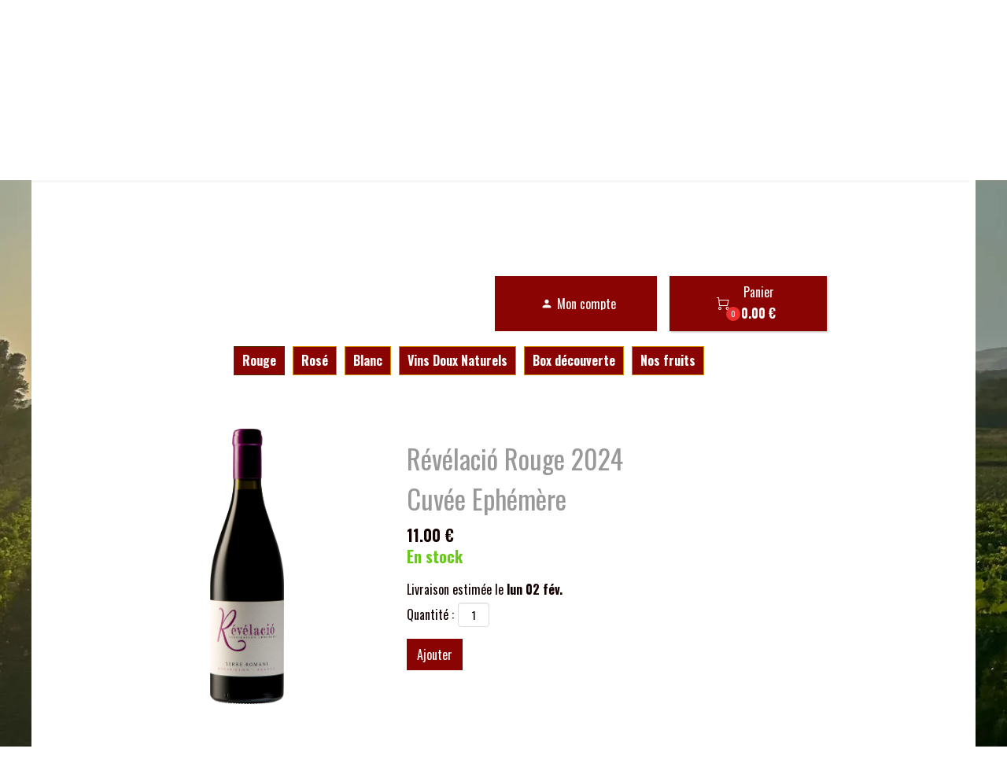

--- FILE ---
content_type: text/css
request_url: https://www.serre-romani.fr/assets/precompile/lib/aos.css
body_size: 3080
content:
[data-aos][data-aos][data-aos-duration="50"],
body[data-aos-duration="50"] [data-aos] {
  -webkit-transition-duration: 50ms;
          transition-duration: 50ms
}

[data-aos][data-aos][data-aos-delay="50"],
body[data-aos-delay="50"] [data-aos] {
  -webkit-transition-delay: 0;
          transition-delay: 0
}

[data-aos][data-aos][data-aos-delay="50"].aos-animate,
body[data-aos-delay="50"] [data-aos].aos-animate {
  -webkit-transition-delay: 50ms;
          transition-delay: 50ms
}

[data-aos][data-aos][data-aos-duration="100"],
body[data-aos-duration="100"] [data-aos] {
  -webkit-transition-duration: .1s;
          transition-duration: .1s
}

[data-aos][data-aos][data-aos-delay="100"],
body[data-aos-delay="100"] [data-aos] {
  -webkit-transition-delay: 0;
          transition-delay: 0
}

[data-aos][data-aos][data-aos-delay="100"].aos-animate,
body[data-aos-delay="100"] [data-aos].aos-animate {
  -webkit-transition-delay: .1s;
          transition-delay: .1s
}

[data-aos][data-aos][data-aos-duration="150"],
body[data-aos-duration="150"] [data-aos] {
  -webkit-transition-duration: .15s;
          transition-duration: .15s
}

[data-aos][data-aos][data-aos-delay="150"],
body[data-aos-delay="150"] [data-aos] {
  -webkit-transition-delay: 0;
          transition-delay: 0
}

[data-aos][data-aos][data-aos-delay="150"].aos-animate,
body[data-aos-delay="150"] [data-aos].aos-animate {
  -webkit-transition-delay: .15s;
          transition-delay: .15s
}

[data-aos][data-aos][data-aos-duration="200"],
body[data-aos-duration="200"] [data-aos] {
  -webkit-transition-duration: .2s;
          transition-duration: .2s
}

[data-aos][data-aos][data-aos-delay="200"],
body[data-aos-delay="200"] [data-aos] {
  -webkit-transition-delay: 0;
          transition-delay: 0
}

[data-aos][data-aos][data-aos-delay="200"].aos-animate,
body[data-aos-delay="200"] [data-aos].aos-animate {
  -webkit-transition-delay: .2s;
          transition-delay: .2s
}

[data-aos][data-aos][data-aos-duration="250"],
body[data-aos-duration="250"] [data-aos] {
  -webkit-transition-duration: .25s;
          transition-duration: .25s
}

[data-aos][data-aos][data-aos-delay="250"],
body[data-aos-delay="250"] [data-aos] {
  -webkit-transition-delay: 0;
          transition-delay: 0
}

[data-aos][data-aos][data-aos-delay="250"].aos-animate,
body[data-aos-delay="250"] [data-aos].aos-animate {
  -webkit-transition-delay: .25s;
          transition-delay: .25s
}

[data-aos][data-aos][data-aos-duration="300"],
body[data-aos-duration="300"] [data-aos] {
  -webkit-transition-duration: .3s;
          transition-duration: .3s
}

[data-aos][data-aos][data-aos-delay="300"],
body[data-aos-delay="300"] [data-aos] {
  -webkit-transition-delay: 0;
          transition-delay: 0
}

[data-aos][data-aos][data-aos-delay="300"].aos-animate,
body[data-aos-delay="300"] [data-aos].aos-animate {
  -webkit-transition-delay: .3s;
          transition-delay: .3s
}

[data-aos][data-aos][data-aos-duration="350"],
body[data-aos-duration="350"] [data-aos] {
  -webkit-transition-duration: .35s;
          transition-duration: .35s
}

[data-aos][data-aos][data-aos-delay="350"],
body[data-aos-delay="350"] [data-aos] {
  -webkit-transition-delay: 0;
          transition-delay: 0
}

[data-aos][data-aos][data-aos-delay="350"].aos-animate,
body[data-aos-delay="350"] [data-aos].aos-animate {
  -webkit-transition-delay: .35s;
          transition-delay: .35s
}

[data-aos][data-aos][data-aos-duration="400"],
body[data-aos-duration="400"] [data-aos] {
  -webkit-transition-duration: .4s;
          transition-duration: .4s
}

[data-aos][data-aos][data-aos-delay="400"],
body[data-aos-delay="400"] [data-aos] {
  -webkit-transition-delay: 0;
          transition-delay: 0
}

[data-aos][data-aos][data-aos-delay="400"].aos-animate,
body[data-aos-delay="400"] [data-aos].aos-animate {
  -webkit-transition-delay: .4s;
          transition-delay: .4s
}

[data-aos][data-aos][data-aos-duration="450"],
body[data-aos-duration="450"] [data-aos] {
  -webkit-transition-duration: .45s;
          transition-duration: .45s
}

[data-aos][data-aos][data-aos-delay="450"],
body[data-aos-delay="450"] [data-aos] {
  -webkit-transition-delay: 0;
          transition-delay: 0
}

[data-aos][data-aos][data-aos-delay="450"].aos-animate,
body[data-aos-delay="450"] [data-aos].aos-animate {
  -webkit-transition-delay: .45s;
          transition-delay: .45s
}

[data-aos][data-aos][data-aos-duration="500"],
body[data-aos-duration="500"] [data-aos] {
  -webkit-transition-duration: .5s;
          transition-duration: .5s
}

[data-aos][data-aos][data-aos-delay="500"],
body[data-aos-delay="500"] [data-aos] {
  -webkit-transition-delay: 0;
          transition-delay: 0
}

[data-aos][data-aos][data-aos-delay="500"].aos-animate,
body[data-aos-delay="500"] [data-aos].aos-animate {
  -webkit-transition-delay: .5s;
          transition-delay: .5s
}

[data-aos][data-aos][data-aos-duration="550"],
body[data-aos-duration="550"] [data-aos] {
  -webkit-transition-duration: .55s;
          transition-duration: .55s
}

[data-aos][data-aos][data-aos-delay="550"],
body[data-aos-delay="550"] [data-aos] {
  -webkit-transition-delay: 0;
          transition-delay: 0
}

[data-aos][data-aos][data-aos-delay="550"].aos-animate,
body[data-aos-delay="550"] [data-aos].aos-animate {
  -webkit-transition-delay: .55s;
          transition-delay: .55s
}

[data-aos][data-aos][data-aos-duration="600"],
body[data-aos-duration="600"] [data-aos] {
  -webkit-transition-duration: .6s;
          transition-duration: .6s
}

[data-aos][data-aos][data-aos-delay="600"],
body[data-aos-delay="600"] [data-aos] {
  -webkit-transition-delay: 0;
          transition-delay: 0
}

[data-aos][data-aos][data-aos-delay="600"].aos-animate,
body[data-aos-delay="600"] [data-aos].aos-animate {
  -webkit-transition-delay: .6s;
          transition-delay: .6s
}

[data-aos][data-aos][data-aos-duration="650"],
body[data-aos-duration="650"] [data-aos] {
  -webkit-transition-duration: .65s;
          transition-duration: .65s
}

[data-aos][data-aos][data-aos-delay="650"],
body[data-aos-delay="650"] [data-aos] {
  -webkit-transition-delay: 0;
          transition-delay: 0
}

[data-aos][data-aos][data-aos-delay="650"].aos-animate,
body[data-aos-delay="650"] [data-aos].aos-animate {
  -webkit-transition-delay: .65s;
          transition-delay: .65s
}

[data-aos][data-aos][data-aos-duration="700"],
body[data-aos-duration="700"] [data-aos] {
  -webkit-transition-duration: .7s;
          transition-duration: .7s
}

[data-aos][data-aos][data-aos-delay="700"],
body[data-aos-delay="700"] [data-aos] {
  -webkit-transition-delay: 0;
          transition-delay: 0
}

[data-aos][data-aos][data-aos-delay="700"].aos-animate,
body[data-aos-delay="700"] [data-aos].aos-animate {
  -webkit-transition-delay: .7s;
          transition-delay: .7s
}

[data-aos][data-aos][data-aos-duration="750"],
body[data-aos-duration="750"] [data-aos] {
  -webkit-transition-duration: .75s;
          transition-duration: .75s
}

[data-aos][data-aos][data-aos-delay="750"],
body[data-aos-delay="750"] [data-aos] {
  -webkit-transition-delay: 0;
          transition-delay: 0
}

[data-aos][data-aos][data-aos-delay="750"].aos-animate,
body[data-aos-delay="750"] [data-aos].aos-animate {
  -webkit-transition-delay: .75s;
          transition-delay: .75s
}

[data-aos][data-aos][data-aos-duration="800"],
body[data-aos-duration="800"] [data-aos] {
  -webkit-transition-duration: .8s;
          transition-duration: .8s
}

[data-aos][data-aos][data-aos-delay="800"],
body[data-aos-delay="800"] [data-aos] {
  -webkit-transition-delay: 0;
          transition-delay: 0
}

[data-aos][data-aos][data-aos-delay="800"].aos-animate,
body[data-aos-delay="800"] [data-aos].aos-animate {
  -webkit-transition-delay: .8s;
          transition-delay: .8s
}

[data-aos][data-aos][data-aos-duration="850"],
body[data-aos-duration="850"] [data-aos] {
  -webkit-transition-duration: .85s;
          transition-duration: .85s
}

[data-aos][data-aos][data-aos-delay="850"],
body[data-aos-delay="850"] [data-aos] {
  -webkit-transition-delay: 0;
          transition-delay: 0
}

[data-aos][data-aos][data-aos-delay="850"].aos-animate,
body[data-aos-delay="850"] [data-aos].aos-animate {
  -webkit-transition-delay: .85s;
          transition-delay: .85s
}

[data-aos][data-aos][data-aos-duration="900"],
body[data-aos-duration="900"] [data-aos] {
  -webkit-transition-duration: .9s;
          transition-duration: .9s
}

[data-aos][data-aos][data-aos-delay="900"],
body[data-aos-delay="900"] [data-aos] {
  -webkit-transition-delay: 0;
          transition-delay: 0
}

[data-aos][data-aos][data-aos-delay="900"].aos-animate,
body[data-aos-delay="900"] [data-aos].aos-animate {
  -webkit-transition-delay: .9s;
          transition-delay: .9s
}

[data-aos][data-aos][data-aos-duration="950"],
body[data-aos-duration="950"] [data-aos] {
  -webkit-transition-duration: .95s;
          transition-duration: .95s
}

[data-aos][data-aos][data-aos-delay="950"],
body[data-aos-delay="950"] [data-aos] {
  -webkit-transition-delay: 0;
          transition-delay: 0
}

[data-aos][data-aos][data-aos-delay="950"].aos-animate,
body[data-aos-delay="950"] [data-aos].aos-animate {
  -webkit-transition-delay: .95s;
          transition-delay: .95s
}

[data-aos][data-aos][data-aos-duration="1000"],
body[data-aos-duration="1000"] [data-aos] {
  -webkit-transition-duration: 1s;
          transition-duration: 1s
}

[data-aos][data-aos][data-aos-delay="1000"],
body[data-aos-delay="1000"] [data-aos] {
  -webkit-transition-delay: 0;
          transition-delay: 0
}

[data-aos][data-aos][data-aos-delay="1000"].aos-animate,
body[data-aos-delay="1000"] [data-aos].aos-animate {
  -webkit-transition-delay: 1s;
          transition-delay: 1s
}

[data-aos][data-aos][data-aos-duration="1050"],
body[data-aos-duration="1050"] [data-aos] {
  -webkit-transition-duration: 1.05s;
          transition-duration: 1.05s
}

[data-aos][data-aos][data-aos-delay="1050"],
body[data-aos-delay="1050"] [data-aos] {
  -webkit-transition-delay: 0;
          transition-delay: 0
}

[data-aos][data-aos][data-aos-delay="1050"].aos-animate,
body[data-aos-delay="1050"] [data-aos].aos-animate {
  -webkit-transition-delay: 1.05s;
          transition-delay: 1.05s
}

[data-aos][data-aos][data-aos-duration="1100"],
body[data-aos-duration="1100"] [data-aos] {
  -webkit-transition-duration: 1.1s;
          transition-duration: 1.1s
}

[data-aos][data-aos][data-aos-delay="1100"],
body[data-aos-delay="1100"] [data-aos] {
  -webkit-transition-delay: 0;
          transition-delay: 0
}

[data-aos][data-aos][data-aos-delay="1100"].aos-animate,
body[data-aos-delay="1100"] [data-aos].aos-animate {
  -webkit-transition-delay: 1.1s;
          transition-delay: 1.1s
}

[data-aos][data-aos][data-aos-duration="1150"],
body[data-aos-duration="1150"] [data-aos] {
  -webkit-transition-duration: 1.15s;
          transition-duration: 1.15s
}

[data-aos][data-aos][data-aos-delay="1150"],
body[data-aos-delay="1150"] [data-aos] {
  -webkit-transition-delay: 0;
          transition-delay: 0
}

[data-aos][data-aos][data-aos-delay="1150"].aos-animate,
body[data-aos-delay="1150"] [data-aos].aos-animate {
  -webkit-transition-delay: 1.15s;
          transition-delay: 1.15s
}

[data-aos][data-aos][data-aos-duration="1200"],
body[data-aos-duration="1200"] [data-aos] {
  -webkit-transition-duration: 1.2s;
          transition-duration: 1.2s
}

[data-aos][data-aos][data-aos-delay="1200"],
body[data-aos-delay="1200"] [data-aos] {
  -webkit-transition-delay: 0;
          transition-delay: 0
}

[data-aos][data-aos][data-aos-delay="1200"].aos-animate,
body[data-aos-delay="1200"] [data-aos].aos-animate {
  -webkit-transition-delay: 1.2s;
          transition-delay: 1.2s
}

[data-aos][data-aos][data-aos-duration="1250"],
body[data-aos-duration="1250"] [data-aos] {
  -webkit-transition-duration: 1.25s;
          transition-duration: 1.25s
}

[data-aos][data-aos][data-aos-delay="1250"],
body[data-aos-delay="1250"] [data-aos] {
  -webkit-transition-delay: 0;
          transition-delay: 0
}

[data-aos][data-aos][data-aos-delay="1250"].aos-animate,
body[data-aos-delay="1250"] [data-aos].aos-animate {
  -webkit-transition-delay: 1.25s;
          transition-delay: 1.25s
}

[data-aos][data-aos][data-aos-duration="1300"],
body[data-aos-duration="1300"] [data-aos] {
  -webkit-transition-duration: 1.3s;
          transition-duration: 1.3s
}

[data-aos][data-aos][data-aos-delay="1300"],
body[data-aos-delay="1300"] [data-aos] {
  -webkit-transition-delay: 0;
          transition-delay: 0
}

[data-aos][data-aos][data-aos-delay="1300"].aos-animate,
body[data-aos-delay="1300"] [data-aos].aos-animate {
  -webkit-transition-delay: 1.3s;
          transition-delay: 1.3s
}

[data-aos][data-aos][data-aos-duration="1350"],
body[data-aos-duration="1350"] [data-aos] {
  -webkit-transition-duration: 1.35s;
          transition-duration: 1.35s
}

[data-aos][data-aos][data-aos-delay="1350"],
body[data-aos-delay="1350"] [data-aos] {
  -webkit-transition-delay: 0;
          transition-delay: 0
}

[data-aos][data-aos][data-aos-delay="1350"].aos-animate,
body[data-aos-delay="1350"] [data-aos].aos-animate {
  -webkit-transition-delay: 1.35s;
          transition-delay: 1.35s
}

[data-aos][data-aos][data-aos-duration="1400"],
body[data-aos-duration="1400"] [data-aos] {
  -webkit-transition-duration: 1.4s;
          transition-duration: 1.4s
}

[data-aos][data-aos][data-aos-delay="1400"],
body[data-aos-delay="1400"] [data-aos] {
  -webkit-transition-delay: 0;
          transition-delay: 0
}

[data-aos][data-aos][data-aos-delay="1400"].aos-animate,
body[data-aos-delay="1400"] [data-aos].aos-animate {
  -webkit-transition-delay: 1.4s;
          transition-delay: 1.4s
}

[data-aos][data-aos][data-aos-duration="1450"],
body[data-aos-duration="1450"] [data-aos] {
  -webkit-transition-duration: 1.45s;
          transition-duration: 1.45s
}

[data-aos][data-aos][data-aos-delay="1450"],
body[data-aos-delay="1450"] [data-aos] {
  -webkit-transition-delay: 0;
          transition-delay: 0
}

[data-aos][data-aos][data-aos-delay="1450"].aos-animate,
body[data-aos-delay="1450"] [data-aos].aos-animate {
  -webkit-transition-delay: 1.45s;
          transition-delay: 1.45s
}

[data-aos][data-aos][data-aos-duration="1500"],
body[data-aos-duration="1500"] [data-aos] {
  -webkit-transition-duration: 1.5s;
          transition-duration: 1.5s
}

[data-aos][data-aos][data-aos-delay="1500"],
body[data-aos-delay="1500"] [data-aos] {
  -webkit-transition-delay: 0;
          transition-delay: 0
}

[data-aos][data-aos][data-aos-delay="1500"].aos-animate,
body[data-aos-delay="1500"] [data-aos].aos-animate {
  -webkit-transition-delay: 1.5s;
          transition-delay: 1.5s
}

[data-aos][data-aos][data-aos-duration="1550"],
body[data-aos-duration="1550"] [data-aos] {
  -webkit-transition-duration: 1.55s;
          transition-duration: 1.55s
}

[data-aos][data-aos][data-aos-delay="1550"],
body[data-aos-delay="1550"] [data-aos] {
  -webkit-transition-delay: 0;
          transition-delay: 0
}

[data-aos][data-aos][data-aos-delay="1550"].aos-animate,
body[data-aos-delay="1550"] [data-aos].aos-animate {
  -webkit-transition-delay: 1.55s;
          transition-delay: 1.55s
}

[data-aos][data-aos][data-aos-duration="1600"],
body[data-aos-duration="1600"] [data-aos] {
  -webkit-transition-duration: 1.6s;
          transition-duration: 1.6s
}

[data-aos][data-aos][data-aos-delay="1600"],
body[data-aos-delay="1600"] [data-aos] {
  -webkit-transition-delay: 0;
          transition-delay: 0
}

[data-aos][data-aos][data-aos-delay="1600"].aos-animate,
body[data-aos-delay="1600"] [data-aos].aos-animate {
  -webkit-transition-delay: 1.6s;
          transition-delay: 1.6s
}

[data-aos][data-aos][data-aos-duration="1650"],
body[data-aos-duration="1650"] [data-aos] {
  -webkit-transition-duration: 1.65s;
          transition-duration: 1.65s
}

[data-aos][data-aos][data-aos-delay="1650"],
body[data-aos-delay="1650"] [data-aos] {
  -webkit-transition-delay: 0;
          transition-delay: 0
}

[data-aos][data-aos][data-aos-delay="1650"].aos-animate,
body[data-aos-delay="1650"] [data-aos].aos-animate {
  -webkit-transition-delay: 1.65s;
          transition-delay: 1.65s
}

[data-aos][data-aos][data-aos-duration="1700"],
body[data-aos-duration="1700"] [data-aos] {
  -webkit-transition-duration: 1.7s;
          transition-duration: 1.7s
}

[data-aos][data-aos][data-aos-delay="1700"],
body[data-aos-delay="1700"] [data-aos] {
  -webkit-transition-delay: 0;
          transition-delay: 0
}

[data-aos][data-aos][data-aos-delay="1700"].aos-animate,
body[data-aos-delay="1700"] [data-aos].aos-animate {
  -webkit-transition-delay: 1.7s;
          transition-delay: 1.7s
}

[data-aos][data-aos][data-aos-duration="1750"],
body[data-aos-duration="1750"] [data-aos] {
  -webkit-transition-duration: 1.75s;
          transition-duration: 1.75s
}

[data-aos][data-aos][data-aos-delay="1750"],
body[data-aos-delay="1750"] [data-aos] {
  -webkit-transition-delay: 0;
          transition-delay: 0
}

[data-aos][data-aos][data-aos-delay="1750"].aos-animate,
body[data-aos-delay="1750"] [data-aos].aos-animate {
  -webkit-transition-delay: 1.75s;
          transition-delay: 1.75s
}

[data-aos][data-aos][data-aos-duration="1800"],
body[data-aos-duration="1800"] [data-aos] {
  -webkit-transition-duration: 1.8s;
          transition-duration: 1.8s
}

[data-aos][data-aos][data-aos-delay="1800"],
body[data-aos-delay="1800"] [data-aos] {
  -webkit-transition-delay: 0;
          transition-delay: 0
}

[data-aos][data-aos][data-aos-delay="1800"].aos-animate,
body[data-aos-delay="1800"] [data-aos].aos-animate {
  -webkit-transition-delay: 1.8s;
          transition-delay: 1.8s
}

[data-aos][data-aos][data-aos-duration="1850"],
body[data-aos-duration="1850"] [data-aos] {
  -webkit-transition-duration: 1.85s;
          transition-duration: 1.85s
}

[data-aos][data-aos][data-aos-delay="1850"],
body[data-aos-delay="1850"] [data-aos] {
  -webkit-transition-delay: 0;
          transition-delay: 0
}

[data-aos][data-aos][data-aos-delay="1850"].aos-animate,
body[data-aos-delay="1850"] [data-aos].aos-animate {
  -webkit-transition-delay: 1.85s;
          transition-delay: 1.85s
}

[data-aos][data-aos][data-aos-duration="1900"],
body[data-aos-duration="1900"] [data-aos] {
  -webkit-transition-duration: 1.9s;
          transition-duration: 1.9s
}

[data-aos][data-aos][data-aos-delay="1900"],
body[data-aos-delay="1900"] [data-aos] {
  -webkit-transition-delay: 0;
          transition-delay: 0
}

[data-aos][data-aos][data-aos-delay="1900"].aos-animate,
body[data-aos-delay="1900"] [data-aos].aos-animate {
  -webkit-transition-delay: 1.9s;
          transition-delay: 1.9s
}

[data-aos][data-aos][data-aos-duration="1950"],
body[data-aos-duration="1950"] [data-aos] {
  -webkit-transition-duration: 1.95s;
          transition-duration: 1.95s
}

[data-aos][data-aos][data-aos-delay="1950"],
body[data-aos-delay="1950"] [data-aos] {
  -webkit-transition-delay: 0;
          transition-delay: 0
}

[data-aos][data-aos][data-aos-delay="1950"].aos-animate,
body[data-aos-delay="1950"] [data-aos].aos-animate {
  -webkit-transition-delay: 1.95s;
          transition-delay: 1.95s
}

[data-aos][data-aos][data-aos-duration="2000"],
body[data-aos-duration="2000"] [data-aos] {
  -webkit-transition-duration: 2s;
          transition-duration: 2s
}

[data-aos][data-aos][data-aos-delay="2000"],
body[data-aos-delay="2000"] [data-aos] {
  -webkit-transition-delay: 0;
          transition-delay: 0
}

[data-aos][data-aos][data-aos-delay="2000"].aos-animate,
body[data-aos-delay="2000"] [data-aos].aos-animate {
  -webkit-transition-delay: 2s;
          transition-delay: 2s
}

[data-aos][data-aos][data-aos-duration="2050"],
body[data-aos-duration="2050"] [data-aos] {
  -webkit-transition-duration: 2.05s;
          transition-duration: 2.05s
}

[data-aos][data-aos][data-aos-delay="2050"],
body[data-aos-delay="2050"] [data-aos] {
  -webkit-transition-delay: 0;
          transition-delay: 0
}

[data-aos][data-aos][data-aos-delay="2050"].aos-animate,
body[data-aos-delay="2050"] [data-aos].aos-animate {
  -webkit-transition-delay: 2.05s;
          transition-delay: 2.05s
}

[data-aos][data-aos][data-aos-duration="2100"],
body[data-aos-duration="2100"] [data-aos] {
  -webkit-transition-duration: 2.1s;
          transition-duration: 2.1s
}

[data-aos][data-aos][data-aos-delay="2100"],
body[data-aos-delay="2100"] [data-aos] {
  -webkit-transition-delay: 0;
          transition-delay: 0
}

[data-aos][data-aos][data-aos-delay="2100"].aos-animate,
body[data-aos-delay="2100"] [data-aos].aos-animate {
  -webkit-transition-delay: 2.1s;
          transition-delay: 2.1s
}

[data-aos][data-aos][data-aos-duration="2150"],
body[data-aos-duration="2150"] [data-aos] {
  -webkit-transition-duration: 2.15s;
          transition-duration: 2.15s
}

[data-aos][data-aos][data-aos-delay="2150"],
body[data-aos-delay="2150"] [data-aos] {
  -webkit-transition-delay: 0;
          transition-delay: 0
}

[data-aos][data-aos][data-aos-delay="2150"].aos-animate,
body[data-aos-delay="2150"] [data-aos].aos-animate {
  -webkit-transition-delay: 2.15s;
          transition-delay: 2.15s
}

[data-aos][data-aos][data-aos-duration="2200"],
body[data-aos-duration="2200"] [data-aos] {
  -webkit-transition-duration: 2.2s;
          transition-duration: 2.2s
}

[data-aos][data-aos][data-aos-delay="2200"],
body[data-aos-delay="2200"] [data-aos] {
  -webkit-transition-delay: 0;
          transition-delay: 0
}

[data-aos][data-aos][data-aos-delay="2200"].aos-animate,
body[data-aos-delay="2200"] [data-aos].aos-animate {
  -webkit-transition-delay: 2.2s;
          transition-delay: 2.2s
}

[data-aos][data-aos][data-aos-duration="2250"],
body[data-aos-duration="2250"] [data-aos] {
  -webkit-transition-duration: 2.25s;
          transition-duration: 2.25s
}

[data-aos][data-aos][data-aos-delay="2250"],
body[data-aos-delay="2250"] [data-aos] {
  -webkit-transition-delay: 0;
          transition-delay: 0
}

[data-aos][data-aos][data-aos-delay="2250"].aos-animate,
body[data-aos-delay="2250"] [data-aos].aos-animate {
  -webkit-transition-delay: 2.25s;
          transition-delay: 2.25s
}

[data-aos][data-aos][data-aos-duration="2300"],
body[data-aos-duration="2300"] [data-aos] {
  -webkit-transition-duration: 2.3s;
          transition-duration: 2.3s
}

[data-aos][data-aos][data-aos-delay="2300"],
body[data-aos-delay="2300"] [data-aos] {
  -webkit-transition-delay: 0;
          transition-delay: 0
}

[data-aos][data-aos][data-aos-delay="2300"].aos-animate,
body[data-aos-delay="2300"] [data-aos].aos-animate {
  -webkit-transition-delay: 2.3s;
          transition-delay: 2.3s
}

[data-aos][data-aos][data-aos-duration="2350"],
body[data-aos-duration="2350"] [data-aos] {
  -webkit-transition-duration: 2.35s;
          transition-duration: 2.35s
}

[data-aos][data-aos][data-aos-delay="2350"],
body[data-aos-delay="2350"] [data-aos] {
  -webkit-transition-delay: 0;
          transition-delay: 0
}

[data-aos][data-aos][data-aos-delay="2350"].aos-animate,
body[data-aos-delay="2350"] [data-aos].aos-animate {
  -webkit-transition-delay: 2.35s;
          transition-delay: 2.35s
}

[data-aos][data-aos][data-aos-duration="2400"],
body[data-aos-duration="2400"] [data-aos] {
  -webkit-transition-duration: 2.4s;
          transition-duration: 2.4s
}

[data-aos][data-aos][data-aos-delay="2400"],
body[data-aos-delay="2400"] [data-aos] {
  -webkit-transition-delay: 0;
          transition-delay: 0
}

[data-aos][data-aos][data-aos-delay="2400"].aos-animate,
body[data-aos-delay="2400"] [data-aos].aos-animate {
  -webkit-transition-delay: 2.4s;
          transition-delay: 2.4s
}

[data-aos][data-aos][data-aos-duration="2450"],
body[data-aos-duration="2450"] [data-aos] {
  -webkit-transition-duration: 2.45s;
          transition-duration: 2.45s
}

[data-aos][data-aos][data-aos-delay="2450"],
body[data-aos-delay="2450"] [data-aos] {
  -webkit-transition-delay: 0;
          transition-delay: 0
}

[data-aos][data-aos][data-aos-delay="2450"].aos-animate,
body[data-aos-delay="2450"] [data-aos].aos-animate {
  -webkit-transition-delay: 2.45s;
          transition-delay: 2.45s
}

[data-aos][data-aos][data-aos-duration="2500"],
body[data-aos-duration="2500"] [data-aos] {
  -webkit-transition-duration: 2.5s;
          transition-duration: 2.5s
}

[data-aos][data-aos][data-aos-delay="2500"],
body[data-aos-delay="2500"] [data-aos] {
  -webkit-transition-delay: 0;
          transition-delay: 0
}

[data-aos][data-aos][data-aos-delay="2500"].aos-animate,
body[data-aos-delay="2500"] [data-aos].aos-animate {
  -webkit-transition-delay: 2.5s;
          transition-delay: 2.5s
}

[data-aos][data-aos][data-aos-duration="2550"],
body[data-aos-duration="2550"] [data-aos] {
  -webkit-transition-duration: 2.55s;
          transition-duration: 2.55s
}

[data-aos][data-aos][data-aos-delay="2550"],
body[data-aos-delay="2550"] [data-aos] {
  -webkit-transition-delay: 0;
          transition-delay: 0
}

[data-aos][data-aos][data-aos-delay="2550"].aos-animate,
body[data-aos-delay="2550"] [data-aos].aos-animate {
  -webkit-transition-delay: 2.55s;
          transition-delay: 2.55s
}

[data-aos][data-aos][data-aos-duration="2600"],
body[data-aos-duration="2600"] [data-aos] {
  -webkit-transition-duration: 2.6s;
          transition-duration: 2.6s
}

[data-aos][data-aos][data-aos-delay="2600"],
body[data-aos-delay="2600"] [data-aos] {
  -webkit-transition-delay: 0;
          transition-delay: 0
}

[data-aos][data-aos][data-aos-delay="2600"].aos-animate,
body[data-aos-delay="2600"] [data-aos].aos-animate {
  -webkit-transition-delay: 2.6s;
          transition-delay: 2.6s
}

[data-aos][data-aos][data-aos-duration="2650"],
body[data-aos-duration="2650"] [data-aos] {
  -webkit-transition-duration: 2.65s;
          transition-duration: 2.65s
}

[data-aos][data-aos][data-aos-delay="2650"],
body[data-aos-delay="2650"] [data-aos] {
  -webkit-transition-delay: 0;
          transition-delay: 0
}

[data-aos][data-aos][data-aos-delay="2650"].aos-animate,
body[data-aos-delay="2650"] [data-aos].aos-animate {
  -webkit-transition-delay: 2.65s;
          transition-delay: 2.65s
}

[data-aos][data-aos][data-aos-duration="2700"],
body[data-aos-duration="2700"] [data-aos] {
  -webkit-transition-duration: 2.7s;
          transition-duration: 2.7s
}

[data-aos][data-aos][data-aos-delay="2700"],
body[data-aos-delay="2700"] [data-aos] {
  -webkit-transition-delay: 0;
          transition-delay: 0
}

[data-aos][data-aos][data-aos-delay="2700"].aos-animate,
body[data-aos-delay="2700"] [data-aos].aos-animate {
  -webkit-transition-delay: 2.7s;
          transition-delay: 2.7s
}

[data-aos][data-aos][data-aos-duration="2750"],
body[data-aos-duration="2750"] [data-aos] {
  -webkit-transition-duration: 2.75s;
          transition-duration: 2.75s
}

[data-aos][data-aos][data-aos-delay="2750"],
body[data-aos-delay="2750"] [data-aos] {
  -webkit-transition-delay: 0;
          transition-delay: 0
}

[data-aos][data-aos][data-aos-delay="2750"].aos-animate,
body[data-aos-delay="2750"] [data-aos].aos-animate {
  -webkit-transition-delay: 2.75s;
          transition-delay: 2.75s
}

[data-aos][data-aos][data-aos-duration="2800"],
body[data-aos-duration="2800"] [data-aos] {
  -webkit-transition-duration: 2.8s;
          transition-duration: 2.8s
}

[data-aos][data-aos][data-aos-delay="2800"],
body[data-aos-delay="2800"] [data-aos] {
  -webkit-transition-delay: 0;
          transition-delay: 0
}

[data-aos][data-aos][data-aos-delay="2800"].aos-animate,
body[data-aos-delay="2800"] [data-aos].aos-animate {
  -webkit-transition-delay: 2.8s;
          transition-delay: 2.8s
}

[data-aos][data-aos][data-aos-duration="2850"],
body[data-aos-duration="2850"] [data-aos] {
  -webkit-transition-duration: 2.85s;
          transition-duration: 2.85s
}

[data-aos][data-aos][data-aos-delay="2850"],
body[data-aos-delay="2850"] [data-aos] {
  -webkit-transition-delay: 0;
          transition-delay: 0
}

[data-aos][data-aos][data-aos-delay="2850"].aos-animate,
body[data-aos-delay="2850"] [data-aos].aos-animate {
  -webkit-transition-delay: 2.85s;
          transition-delay: 2.85s
}

[data-aos][data-aos][data-aos-duration="2900"],
body[data-aos-duration="2900"] [data-aos] {
  -webkit-transition-duration: 2.9s;
          transition-duration: 2.9s
}

[data-aos][data-aos][data-aos-delay="2900"],
body[data-aos-delay="2900"] [data-aos] {
  -webkit-transition-delay: 0;
          transition-delay: 0
}

[data-aos][data-aos][data-aos-delay="2900"].aos-animate,
body[data-aos-delay="2900"] [data-aos].aos-animate {
  -webkit-transition-delay: 2.9s;
          transition-delay: 2.9s
}

[data-aos][data-aos][data-aos-duration="2950"],
body[data-aos-duration="2950"] [data-aos] {
  -webkit-transition-duration: 2.95s;
          transition-duration: 2.95s
}

[data-aos][data-aos][data-aos-delay="2950"],
body[data-aos-delay="2950"] [data-aos] {
  -webkit-transition-delay: 0;
          transition-delay: 0
}

[data-aos][data-aos][data-aos-delay="2950"].aos-animate,
body[data-aos-delay="2950"] [data-aos].aos-animate {
  -webkit-transition-delay: 2.95s;
          transition-delay: 2.95s
}

[data-aos][data-aos][data-aos-duration="3000"],
body[data-aos-duration="3000"] [data-aos] {
  -webkit-transition-duration: 3s;
          transition-duration: 3s
}

[data-aos][data-aos][data-aos-delay="3000"],
body[data-aos-delay="3000"] [data-aos] {
  -webkit-transition-delay: 0;
          transition-delay: 0
}

[data-aos][data-aos][data-aos-delay="3000"].aos-animate,
body[data-aos-delay="3000"] [data-aos].aos-animate {
  -webkit-transition-delay: 3s;
          transition-delay: 3s
}

[data-aos][data-aos][data-aos-easing=linear],
body[data-aos-easing=linear] [data-aos] {
  -webkit-transition-timing-function: cubic-bezier(.25, .25, .75, .75);
          transition-timing-function: cubic-bezier(.25, .25, .75, .75)
}

[data-aos][data-aos][data-aos-easing=ease],
body[data-aos-easing=ease] [data-aos] {
  -webkit-transition-timing-function: ease;
          transition-timing-function: ease
}

[data-aos][data-aos][data-aos-easing=ease-in],
body[data-aos-easing=ease-in] [data-aos] {
  -webkit-transition-timing-function: ease-in;
          transition-timing-function: ease-in
}

[data-aos][data-aos][data-aos-easing=ease-out],
body[data-aos-easing=ease-out] [data-aos] {
  -webkit-transition-timing-function: ease-out;
          transition-timing-function: ease-out
}

[data-aos][data-aos][data-aos-easing=ease-in-out],
body[data-aos-easing=ease-in-out] [data-aos] {
  -webkit-transition-timing-function: ease-in-out;
          transition-timing-function: ease-in-out
}

[data-aos][data-aos][data-aos-easing=ease-in-back],
body[data-aos-easing=ease-in-back] [data-aos] {
  -webkit-transition-timing-function: cubic-bezier(.6, -.28, .735, .045);
          transition-timing-function: cubic-bezier(.6, -.28, .735, .045)
}

[data-aos][data-aos][data-aos-easing=ease-out-back],
body[data-aos-easing=ease-out-back] [data-aos] {
  -webkit-transition-timing-function: cubic-bezier(.175, .885, .32, 1.275);
          transition-timing-function: cubic-bezier(.175, .885, .32, 1.275)
}

[data-aos][data-aos][data-aos-easing=ease-in-out-back],
body[data-aos-easing=ease-in-out-back] [data-aos] {
  -webkit-transition-timing-function: cubic-bezier(.68, -.55, .265, 1.55);
          transition-timing-function: cubic-bezier(.68, -.55, .265, 1.55)
}

[data-aos][data-aos][data-aos-easing=ease-in-sine],
body[data-aos-easing=ease-in-sine] [data-aos] {
  -webkit-transition-timing-function: cubic-bezier(.47, 0, .745, .715);
          transition-timing-function: cubic-bezier(.47, 0, .745, .715)
}

[data-aos][data-aos][data-aos-easing=ease-out-sine],
body[data-aos-easing=ease-out-sine] [data-aos] {
  -webkit-transition-timing-function: cubic-bezier(.39, .575, .565, 1);
          transition-timing-function: cubic-bezier(.39, .575, .565, 1)
}

[data-aos][data-aos][data-aos-easing=ease-in-out-sine],
body[data-aos-easing=ease-in-out-sine] [data-aos] {
  -webkit-transition-timing-function: cubic-bezier(.445, .05, .55, .95);
          transition-timing-function: cubic-bezier(.445, .05, .55, .95)
}

[data-aos][data-aos][data-aos-easing=ease-in-quad],
body[data-aos-easing=ease-in-quad] [data-aos] {
  -webkit-transition-timing-function: cubic-bezier(.55, .085, .68, .53);
          transition-timing-function: cubic-bezier(.55, .085, .68, .53)
}

[data-aos][data-aos][data-aos-easing=ease-out-quad],
body[data-aos-easing=ease-out-quad] [data-aos] {
  -webkit-transition-timing-function: cubic-bezier(.25, .46, .45, .94);
          transition-timing-function: cubic-bezier(.25, .46, .45, .94)
}

[data-aos][data-aos][data-aos-easing=ease-in-out-quad],
body[data-aos-easing=ease-in-out-quad] [data-aos] {
  -webkit-transition-timing-function: cubic-bezier(.455, .03, .515, .955);
          transition-timing-function: cubic-bezier(.455, .03, .515, .955)
}

[data-aos][data-aos][data-aos-easing=ease-in-cubic],
body[data-aos-easing=ease-in-cubic] [data-aos] {
  -webkit-transition-timing-function: cubic-bezier(.55, .085, .68, .53);
          transition-timing-function: cubic-bezier(.55, .085, .68, .53)
}

[data-aos][data-aos][data-aos-easing=ease-out-cubic],
body[data-aos-easing=ease-out-cubic] [data-aos] {
  -webkit-transition-timing-function: cubic-bezier(.25, .46, .45, .94);
          transition-timing-function: cubic-bezier(.25, .46, .45, .94)
}

[data-aos][data-aos][data-aos-easing=ease-in-out-cubic],
body[data-aos-easing=ease-in-out-cubic] [data-aos] {
  -webkit-transition-timing-function: cubic-bezier(.455, .03, .515, .955);
          transition-timing-function: cubic-bezier(.455, .03, .515, .955)
}

[data-aos][data-aos][data-aos-easing=ease-in-quart],
body[data-aos-easing=ease-in-quart] [data-aos] {
  -webkit-transition-timing-function: cubic-bezier(.55, .085, .68, .53);
          transition-timing-function: cubic-bezier(.55, .085, .68, .53)
}

[data-aos][data-aos][data-aos-easing=ease-out-quart],
body[data-aos-easing=ease-out-quart] [data-aos] {
  -webkit-transition-timing-function: cubic-bezier(.25, .46, .45, .94);
          transition-timing-function: cubic-bezier(.25, .46, .45, .94)
}

[data-aos][data-aos][data-aos-easing=ease-in-out-quart],
body[data-aos-easing=ease-in-out-quart] [data-aos] {
  -webkit-transition-timing-function: cubic-bezier(.455, .03, .515, .955);
          transition-timing-function: cubic-bezier(.455, .03, .515, .955)
}

[data-aos^=fade][data-aos^=fade] {
  opacity: 0;
  -webkit-transition-property: opacity, -webkit-transform;
  transition-property: opacity, -webkit-transform;
  transition-property: opacity, transform;
  transition-property: opacity, transform, -webkit-transform
}

[data-aos^=fade][data-aos^=fade].aos-animate {
  opacity: 1;
  -webkit-transform: translateZ(0);
          transform: translateZ(0)
}

[data-aos=fade-up] {
  -webkit-transform: translate3d(0, 100px, 0);
          transform: translate3d(0, 100px, 0)
}

[data-aos=fade-down] {
  -webkit-transform: translate3d(0, -100px, 0);
          transform: translate3d(0, -100px, 0)
}

[data-aos=fade-right] {
  -webkit-transform: translate3d(-100px, 0, 0);
          transform: translate3d(-100px, 0, 0)
}

[data-aos=fade-left] {
  -webkit-transform: translate3d(100px, 0, 0);
          transform: translate3d(100px, 0, 0)
}

[data-aos=fade-up-right] {
  -webkit-transform: translate3d(-100px, 100px, 0);
          transform: translate3d(-100px, 100px, 0)
}

[data-aos=fade-up-left] {
  -webkit-transform: translate3d(100px, 100px, 0);
          transform: translate3d(100px, 100px, 0)
}

[data-aos=fade-down-right] {
  -webkit-transform: translate3d(-100px, -100px, 0);
          transform: translate3d(-100px, -100px, 0)
}

[data-aos=fade-down-left] {
  -webkit-transform: translate3d(100px, -100px, 0);
          transform: translate3d(100px, -100px, 0)
}

[data-aos^=zoom][data-aos^=zoom] {
  opacity: 0;
  -webkit-transition-property: opacity, -webkit-transform;
  transition-property: opacity, -webkit-transform;
  transition-property: opacity, transform;
  transition-property: opacity, transform, -webkit-transform
}

[data-aos^=zoom][data-aos^=zoom].aos-animate {
  opacity: 1;
  -webkit-transform: translateZ(0) scale(1);
          transform: translateZ(0) scale(1)
}

[data-aos=zoom-in] {
  -webkit-transform: scale(.6);
          transform: scale(.6)
}

[data-aos=zoom-in-up] {
  -webkit-transform: translate3d(0, 100px, 0) scale(.6);
          transform: translate3d(0, 100px, 0) scale(.6)
}

[data-aos=zoom-in-down] {
  -webkit-transform: translate3d(0, -100px, 0) scale(.6);
          transform: translate3d(0, -100px, 0) scale(.6)
}

[data-aos=zoom-in-right] {
  -webkit-transform: translate3d(-100px, 0, 0) scale(.6);
          transform: translate3d(-100px, 0, 0) scale(.6)
}

[data-aos=zoom-in-left] {
  -webkit-transform: translate3d(100px, 0, 0) scale(.6);
          transform: translate3d(100px, 0, 0) scale(.6)
}

[data-aos=zoom-out] {
  -webkit-transform: scale(1.2);
          transform: scale(1.2)
}

[data-aos=zoom-out-up] {
  -webkit-transform: translate3d(0, 100px, 0) scale(1.2);
          transform: translate3d(0, 100px, 0) scale(1.2)
}

[data-aos=zoom-out-down] {
  -webkit-transform: translate3d(0, -100px, 0) scale(1.2);
          transform: translate3d(0, -100px, 0) scale(1.2)
}

[data-aos=zoom-out-right] {
  -webkit-transform: translate3d(-100px, 0, 0) scale(1.2);
          transform: translate3d(-100px, 0, 0) scale(1.2)
}

[data-aos=zoom-out-left] {
  -webkit-transform: translate3d(100px, 0, 0) scale(1.2);
          transform: translate3d(100px, 0, 0) scale(1.2)
}

[data-aos^=slide][data-aos^=slide] {
  -webkit-transition-property: -webkit-transform;
  transition-property: -webkit-transform;
  transition-property: transform;
  transition-property: transform, -webkit-transform
}

[data-aos^=slide][data-aos^=slide].aos-animate {
  -webkit-transform: translateZ(0);
          transform: translateZ(0)
}

[data-aos=slide-up] {
  -webkit-transform: translate3d(0, 100%, 0);
          transform: translate3d(0, 100%, 0)
}

[data-aos=slide-down] {
  -webkit-transform: translate3d(0, -100%, 0);
          transform: translate3d(0, -100%, 0)
}

[data-aos=slide-right] {
  -webkit-transform: translate3d(-100%, 0, 0);
          transform: translate3d(-100%, 0, 0)
}

[data-aos=slide-left] {
  -webkit-transform: translate3d(100%, 0, 0);
          transform: translate3d(100%, 0, 0)
}

[data-aos^=flip][data-aos^=flip] {
  -webkit-backface-visibility: hidden;
          backface-visibility: hidden;
  -webkit-transition-property: -webkit-transform;
  transition-property: -webkit-transform;
  transition-property: transform;
  transition-property: transform, -webkit-transform
}

[data-aos=flip-left] {
  -webkit-transform: perspective(2500px) rotateY(-100deg);
          transform: perspective(2500px) rotateY(-100deg)
}

[data-aos=flip-left].aos-animate {
  -webkit-transform: perspective(2500px) rotateY(0);
          transform: perspective(2500px) rotateY(0)
}

[data-aos=flip-right] {
  -webkit-transform: perspective(2500px) rotateY(100deg);
          transform: perspective(2500px) rotateY(100deg)
}

[data-aos=flip-right].aos-animate {
  -webkit-transform: perspective(2500px) rotateY(0);
          transform: perspective(2500px) rotateY(0)
}

[data-aos=flip-up] {
  -webkit-transform: perspective(2500px) rotateX(-100deg);
          transform: perspective(2500px) rotateX(-100deg)
}

[data-aos=flip-up].aos-animate {
  -webkit-transform: perspective(2500px) rotateX(0);
          transform: perspective(2500px) rotateX(0)
}

[data-aos=flip-down] {
  -webkit-transform: perspective(2500px) rotateX(100deg);
          transform: perspective(2500px) rotateX(100deg)
}

[data-aos=flip-down].aos-animate {
  -webkit-transform: perspective(2500px) rotateX(0);
          transform: perspective(2500px) rotateX(0)
}

[data-aos="animation-scale-x-left"] {
  -webkit-transform: translateX(-50px) scaleX(1.1);
  transform: translateX(-50px) scaleX(1.1);
  opacity: 0;
  -webkit-transition-property: opacity, -webkit-transform;
  transition-property: opacity, -webkit-transform;
  transition-property: transform, opacity;
  transition-property: transform, opacity, -webkit-transform;
}

[data-aos="animation-scale-x-left"].aos-animate {
  -webkit-transform: translateX(0) scaleX(1);
  transform: translateX(0) scaleX(1);
  opacity: 1;
}

[data-aos="animation-scale-x-right"] {
  -webkit-transform: translateX(50px) scaleX(1.1);
  transform: translateX(50px) scaleX(1.1);
  opacity: 0;
  -webkit-transition-property: opacity, -webkit-transform;
  transition-property: opacity, -webkit-transform;
  transition-property: transform, opacity;
  transition-property: transform, opacity, -webkit-transform;
}

[data-aos="animation-scale-x-right"].aos-animate {
  -webkit-transform: translateX(0) scaleX(1);
  transform: translateX(0) scaleX(1);
  opacity: 1;
}

[data-aos="animation-scale-y"] {
  -webkit-transform: translateY(40px) scaleY(1.4);
  transform: translateY(40px) scaleY(1.4);
  opacity: 0;
  -webkit-transition-property: opacity, -webkit-transform;
  transition-property: opacity, -webkit-transform;
  transition-property: transform, opacity;
  transition-property: transform, opacity, -webkit-transform;
}

[data-aos="animation-scale-y"].aos-animate {
  -webkit-transform: translateY(0) scaleY(1);
  transform: translateY(0) scaleY(1);
  opacity: 1;
}

[data-aos="animation-scale-x"] {
  -webkit-transform: translateX(-40px) scaleX(1.1);
  transform: translateX(-40px) scaleX(1.1);
  opacity: 0;
  -webkit-transition-property: opacity, -webkit-transform;
  transition-property: opacity, -webkit-transform;
  transition-property: transform, opacity;
  transition-property: transform, opacity, -webkit-transform;
}

[data-aos="animation-scale-x"].aos-animate {
  -webkit-transform: translateX(0) scaleX(1);
  transform: translateX(0) scaleX(1);
  opacity: 1;
}

[data-aos="animation-translate-y"] {
  -webkit-transform: translateY(40px);
  transform: translateY(40px);
  opacity: 0;
  -webkit-transition-property: opacity, -webkit-transform;
  transition-property: opacity, -webkit-transform;
  transition-property: transform, opacity;
  transition-property: transform, opacity, -webkit-transform;
}

[data-aos="animation-translate-y"].aos-animate {
  -webkit-transform: translateY(0);
  transform: translateY(0);
  opacity: 1;
}


--- FILE ---
content_type: text/plain; charset=utf-8
request_url: https://www.serre-romani.fr/json/cpt_ask/39123,13
body_size: 2313
content:
{"member":{"errors":["L'adresse email est incorrecte"]},"conf":{"currency":"EUR","methods":{"cb_stripe":{"send":"on","testmode":false,"before":"Merci d'entrer vos coordonnées dans le formulaire ci-dessous.","data":{"n":"o","p":"c","a":"c","s":"h","co":"c","c":"o"},"after":"Merci pour votre commande. Nous allons vous contacter très rapidement.","email":"","integration":"external","btn":"Paiement en ligne","id":5172}},"options":[],"custom":null,"tracking_code":"","summary_step":false,"billing":{"enabled":true,"vat_rate":20.0,"no_vat_display":false},"terms":"wDX9+VTmoU3s+Oszvs1dh6DgU70ViMDAov|raVxMI1pVqPRh2bD1fF|5OL|j6B2SWgPUm9k+KXxOLJtfx98XGA==","shipping":{"discounts":[{"discount_type":"free","discount_amount":null,"cart_amount":180,"zone_id":"28","shipping_methods":["any"]}],"display_on_product":false,"display_on_cart_summary":true,"display_on_cart":true,"display_shipping_step":false,"display_delay_on_product":true,"display_delay_on_cart":true,"display_delay_on_shipping_step":true,"product_default_weight":"100","prepare_on_1":true,"prepare_on_2":true,"prepare_on_3":true,"prepare_on_4":true,"prepare_on_5":false,"prepare_on_6":false,"prepare_on_0":false,"last_hour_for_same_day_shipping":"11","forbidden_destinations":"-1","undeliverable_order_error_text":"","display_discount":"only"}},"options":{"show_cat_all":false,"style":"c","rows":3,"auto_size":true,"protect":true,"auto_scroll":true,"search_field":false,"show_price_from":false,"show_stocks":true,"show_price_when_out_of_stock":false,"stock_limit":10,"sort":["n",true],"preset":1,"textboxes_preset":"1606146182750","cta_preset":"2","others_buttons_preset":"2","cart_preset":"2","backdrop_preset":"2","show_reservation_timer":false},"cb_text":"\u003cp style='font-weight: bold;text-align:center;padding:25px;display: flex;align-items: center;justify-content: center;'\u003e\u003cimg style='width:28px;height:auto' src='https://st0.cdnsw.com/images/blog/padlock.png?infinite_cache' /\u003e Paiement 100% sécurisé \u003cimg src='https://st0.cdnsw.com/images/blog/logo_cb_viewer.png?infinite_cache' /\u003e\u003c/p\u003e","current_member":{"group_ids":[]},"nopid":null,"trackers":null,"nbr_products":36,"categories":[{"id":37691,"name":"Rouge","order":0,"virtual":false,"products":[475423,353775,339102,339099,339084,492098,339120,339115,375760],"products_by_price":[375760,353775,475423,339120,339115,492098,339102,339099,339084],"stores":[39123]},{"id":37692,"name":"Rosé","order":1,"virtual":false,"products":[339110],"products_by_price":[339110],"stores":[39123]},{"id":37693,"name":"Blanc","order":2,"virtual":false,"products":[492099,339090,339104,341344,376180],"products_by_price":[376180,341344,492099,339104,339090],"stores":[39123]},{"id":17223,"name":"Vins Doux Naturels","order":3,"virtual":false,"products":[472622,171342],"products_by_price":[171342,472622],"stores":[39123]},{"id":37757,"name":"Box découverte","order":3,"virtual":false,"products":[343123,342940],"products_by_price":[342940,343123],"stores":[39123]},{"id":52336,"name":"Nos fruits","order":4,"virtual":false,"products":[514611,542687,514628,514613,514620,514612],"products_by_price":[514611,542687,514628,514613,514620,514612],"stores":[39123]},{"id":null,"name":"Tous","order":-1,"virtual":false,"products":[171341,171340,171336,171338,171334,171333,472622,171342,171332,339110,171337,171329,171339,171335,492099,514611,475423,339090,339104,542687,353775,339102,341344,514628,339099,376180,514613,343123,514620,342940,339084,514612,492098,339120,339115,375760],"products_by_price":[343123,342940,375760,376180,514611,353775,542687,475423,339120,171340,171341,171342,341344,171339,492099,472622,492098,339115,514628,171336,171333,171338,339102,339084,339090,339099,339104,339110,171335,171334,171332,171337,171329,514620,514613,514612],"stores":[]}],"coupon":true}

--- FILE ---
content_type: text/plain; charset=utf-8
request_url: https://www.serre-romani.fr/json/cpt_ask/39123,13
body_size: 2095
content:
{"member":{"errors":["L'adresse email est incorrecte"]},"desc":"\u003cp\u003e\u0026nbsp;\u003c/p\u003e\n\u003cp\u003e\u0026nbsp;\u003c/p\u003e\n\u003cp\u003e\u003cspan class=\"font_28px\" style=\"color: #000000;\"\u003eIGP C\u0026ocirc;tes Catalanes - R\u0026eacute;v\u0026eacute;laci\u0026oacute; rouge 2024\u003c/span\u003e\u003c/p\u003e\n\u003cp\u003e\u0026nbsp;\u003c/p\u003e\n\u003cp\u003e\u003cspan class=\"font_28px\" style=\"color: #808080;\"\u003eAssemblage de marselan, mourv\u0026egrave;dre et une apostrohpe de syrah pour le mill\u0026eacute;sime 2024.\u003c/span\u003e\u003c/p\u003e\n\u003cp\u003e\u003cspan class=\"font_28px\" style=\"color: #808080;\"\u003eLa couleur est soutenue, les tanins denses et soyeux. \u003c/span\u003e\u003c/p\u003e\n\u003cp\u003e\u003cspan class=\"font_28px\" style=\"color: #808080;\"\u003eUne carrure de rugbymanet l'\u0026eacute;l\u0026eacute;lgance d'une danseuse \u0026eacute;toile.\u003c/span\u003e\u003c/p\u003e\n\u003cp\u003e\u0026nbsp;\u003c/p\u003e\n\u003cp\u003e\u003cspan class=\"font_28px\" style=\"color: #808080;\"\u003eQuantit\u0026eacute; limit\u0026eacute;e \u0026agrave; 3612 bouteilles.\u003c/span\u003e\u003c/p\u003e\n\u003cp\u003e\u0026nbsp;\u003c/p\u003e\n\u003cp\u003e\u0026nbsp;\u003c/p\u003e","shipping_infos":{"text":"\u003cspan class=uis_delivery_date\u003eLivraison estimée le \u003cb\u003elun 02 fév.\u003c/b\u003e\u003c/span\u003e","best_shipping":{"price":20.0,"delivery_date":"2026-02-02T09:40:04.993+01:00","deliverable_articles":[{"product_id":492098,"weight":100,"total":11.0,"quantity":1,"width":null,"height":null,"length":null}],"id":4935,"shipping_method":{"id":4935,"name":"Livraison à domicile (gratuit dès 24 bout. ou 180€ d'achats)","prefs":{"api":"Calculation","service":"article_amount","categories":["all"],"prices":[{"zone_id":"28","range_low":6,"range_high":6,"price":3.33,"delay":5,"wdays":[]},{"zone_id":"28","range_low":12,"range_high":12,"price":1.67,"delay":5,"wdays":[]},{"zone_id":"28","range_low":18,"range_high":18,"price":1.11,"delay":5,"wdays":[]},{"zone_id":"28","range_low":24,"range_high":600,"price":0,"delay":5,"wdays":[]},{"zone_id":"28","range_low":601,"range_high":null,"price":0,"delay":5,"wdays":[]},{"zone_id":"28","range_low":1,"range_high":1,"price":20,"delay":4,"wdays":[]},{"zone_id":"28","range_low":2,"range_high":2,"price":10,"delay":5,"wdays":[]},{"zone_id":"28","range_low":3,"range_high":3,"price":6.66,"delay":5,"wdays":[]},{"zone_id":"28","range_low":4,"range_high":4,"price":5,"delay":5,"wdays":[]},{"zone_id":"28","range_low":5,"range_high":5,"price":4,"delay":5,"wdays":[]},{"zone_id":"28","range_low":6,"range_high":6,"price":3.33,"delay":5,"wdays":[]},{"zone_id":"28","range_low":7,"range_high":7,"price":2.86,"delay":5,"wdays":[]},{"zone_id":"28","range_low":8,"range_high":8,"price":2.5,"delay":5,"wdays":[]},{"zone_id":"28","range_low":9,"range_high":9,"price":2.22,"delay":5,"wdays":[]},{"zone_id":"28","range_low":10,"range_high":10,"price":2,"delay":5,"wdays":[]},{"zone_id":"28","range_low":11,"range_high":11,"price":1.82,"delay":5,"wdays":[]},{"zone_id":"28","range_low":13,"range_high":13,"price":1.54,"delay":5,"wdays":[]},{"zone_id":"28","range_low":14,"range_high":14,"price":1.43,"delay":5,"wdays":[]},{"zone_id":"28","range_low":15,"range_high":15,"price":1.33,"delay":5,"wdays":[]},{"zone_id":"28","range_low":16,"range_high":16,"price":1.25,"delay":5,"wdays":[]},{"zone_id":"28","range_low":17,"range_high":17,"price":1.18,"delay":5,"wdays":[]},{"zone_id":"28","range_low":19,"range_high":19,"price":1.05,"delay":5,"wdays":[]},{"zone_id":"28","range_low":20,"range_high":20,"price":1,"delay":5,"wdays":[]},{"zone_id":"28","range_low":21,"range_high":21,"price":0.95,"delay":5,"wdays":[]},{"zone_id":"28","range_low":22,"range_high":22,"price":0.91,"delay":5,"wdays":[]},{"zone_id":"28","range_low":23,"range_high":23,"price":0.91,"delay":5,"wdays":[]}],"description":"Offerte à partir de 24 bouteilles ou de 180€ d'achats","price_rounding":"rounded","api_options":{"pickup_point_api_service":"home_delivery"}},"site_id":313754,"activated":true,"created_at":"2020-11-23T15:13:32.000+01:00","updated_at":"2021-11-29T17:27:21.000+01:00"},"name":"Livraison à domicile (gratuit dès 24 bout. ou 180€ d'achats)","price_without_discount":20},"fastest_shipping":{"price":0,"delivery_date":"2026-01-27T09:40:05.018+01:00","deliverable_articles":[{"product_id":492098,"weight":100,"total":11.0,"quantity":1,"width":null,"height":null,"length":null}],"id":5016,"shipping_method":{"id":5016,"name":"Click and collect = retrait direct au Domaine ou commande groupée (sur demande)","prefs":{"api":"Calculation","service":"cart_amount","categories":["all"],"preconf":"click_and_collect","api_options":{"pickup_point_api_service":"pickup_at_shop"},"prices":[{"zone_id":"28","range_low":0,"range_high":10000000,"price":0,"delay":0,"wdays":[]}],"description":"","price_rounding":"no"},"site_id":313754,"activated":true,"created_at":"2020-11-27T15:13:43.000+01:00","updated_at":"2024-12-12T16:49:44.000+01:00"},"name":"Click and collect = retrait direct au Domaine ou commande groupée (sur demande)","price_without_discount":0},"best_shipping_discount":null}}

--- FILE ---
content_type: text/plain; charset=utf-8
request_url: https://www.serre-romani.fr/json/cpt_ask/39123,13
body_size: 1585
content:
{"member":{"errors":["L'adresse email est incorrecte"]},"products":[{"id":492098,"name":"Révélació Rouge 2024\u003cbr\u003e Cuvée Ephémère","price":11.0,"img":[{"id":25940106,"name":"REVELACIO-ROUGE.png","url":"/Root/ffzii/REVELACIO-ROUGE.png","removable":true,"width":838,"height":3093,"thumbnails":{"normal":"/Root/ffzii/REVELACIO-ROUGE.png?s=YqFCk3A=","small":"/Root/ffzii/REVELACIO-ROUGE.png?s=YqFAlnA="},"api":"sitew","srcset":{"838":"/Root/ffzii/REVELACIO-ROUGE.png?s=YqFJkHg=","768":"/Root/ffzii/REVELACIO-ROUGE.png?s=YqFGlXg=","425":"/Root/ffzii/REVELACIO-ROUGE.png?s=YqFFkXU="}}],"visible":true,"summary":"    IGP Côtes Catalanes - Révélació rouge 2024   Assemblage de marselan, mourvèdre et une apostrohpe de syrah pour le millésime 2024. La couleur est soutenue, les tanins denses et soyeux. Une...","max":193,"strike":0.0,"weight":0,"reference":"","order":7,"reserved":[{"cart_id":"e6e669b1-9af8-020e-6492-d76ad66aae66","options":"[]","quantity":6,"reserved_at":"2026-01-13T18:32:29.854+01:00","reserved_until":"2026-01-13T18:42:29.854+01:00"}],"category_ids":[37691],"options":[],"opts":[],"stocks":{},"digital":false,"vat_rate":null,"custom_prices":null,"stock_mode":null,"custom_stock_sentence":"","replenishment_date":null,"custom_stock_sentence_color":"red","pre_order_date":null,"seo":{"description":"IGP Côtes Catalanes - Révélació rouge 2021 Une petite parcelle sur schistes noirs, plantée de 3 cépages : grenache, syrah et mourvèdre.","image":{"id":25940106,"name":"REVELACIO-ROUGE.png","url":"/fs/Root/ffzii-REVELACIO-ROUGE.png","removable":true,"width":838,"height":3093,"thumbnails":{"normal":"/fs/Root/normal/ffzii-REVELACIO-ROUGE.png","small":"/fs/Root/small/ffzii-REVELACIO-ROUGE.png"},"api":"sitew"},"title":"Révélació Rouge 2021","url":"Revelacio-Rouge-2021"},"disabled_on_viewer":false,"url_name":"s492098p/Revelacio-Rouge-2021","pageid":"H"}]}

--- FILE ---
content_type: text/plain; charset=utf-8
request_url: https://www.serre-romani.fr/json/cpt_ask/39123,13
body_size: 1585
content:
{"member":{"errors":["L'adresse email est incorrecte"]},"products":[{"id":492098,"name":"Révélació Rouge 2024\u003cbr\u003e Cuvée Ephémère","price":11.0,"img":[{"id":25940106,"name":"REVELACIO-ROUGE.png","url":"/Root/ffzii/REVELACIO-ROUGE.png","removable":true,"width":838,"height":3093,"thumbnails":{"normal":"/Root/ffzii/REVELACIO-ROUGE.png?s=YqFCk3A=","small":"/Root/ffzii/REVELACIO-ROUGE.png?s=YqFAlnA="},"api":"sitew","srcset":{"838":"/Root/ffzii/REVELACIO-ROUGE.png?s=YqFJkHg=","768":"/Root/ffzii/REVELACIO-ROUGE.png?s=YqFGlXg=","425":"/Root/ffzii/REVELACIO-ROUGE.png?s=YqFFkXU="}}],"visible":true,"summary":"    IGP Côtes Catalanes - Révélació rouge 2024   Assemblage de marselan, mourvèdre et une apostrohpe de syrah pour le millésime 2024. La couleur est soutenue, les tanins denses et soyeux. Une...","max":193,"strike":0.0,"weight":0,"reference":"","order":7,"reserved":[{"cart_id":"e6e669b1-9af8-020e-6492-d76ad66aae66","options":"[]","quantity":6,"reserved_at":"2026-01-13T18:32:29.854+01:00","reserved_until":"2026-01-13T18:42:29.854+01:00"}],"category_ids":[37691],"options":[],"opts":[],"stocks":{},"digital":false,"vat_rate":null,"custom_prices":null,"stock_mode":null,"custom_stock_sentence":"","replenishment_date":null,"custom_stock_sentence_color":"red","pre_order_date":null,"seo":{"description":"IGP Côtes Catalanes - Révélació rouge 2021 Une petite parcelle sur schistes noirs, plantée de 3 cépages : grenache, syrah et mourvèdre.","image":{"id":25940106,"name":"REVELACIO-ROUGE.png","url":"/fs/Root/ffzii-REVELACIO-ROUGE.png","removable":true,"width":838,"height":3093,"thumbnails":{"normal":"/fs/Root/normal/ffzii-REVELACIO-ROUGE.png","small":"/fs/Root/small/ffzii-REVELACIO-ROUGE.png"},"api":"sitew"},"title":"Révélació Rouge 2021","url":"Revelacio-Rouge-2021"},"disabled_on_viewer":false,"url_name":"s492098p/Revelacio-Rouge-2021","pageid":"H"}]}

--- FILE ---
content_type: text/plain; charset=utf-8
request_url: https://www.serre-romani.fr/json/cpt_ask/39123,13
body_size: 1585
content:
{"member":{"errors":["L'adresse email est incorrecte"]},"products":[{"id":492098,"name":"Révélació Rouge 2024\u003cbr\u003e Cuvée Ephémère","price":11.0,"img":[{"id":25940106,"name":"REVELACIO-ROUGE.png","url":"/Root/ffzii/REVELACIO-ROUGE.png","removable":true,"width":838,"height":3093,"thumbnails":{"normal":"/Root/ffzii/REVELACIO-ROUGE.png?s=YqFCk3A=","small":"/Root/ffzii/REVELACIO-ROUGE.png?s=YqFAlnA="},"api":"sitew","srcset":{"838":"/Root/ffzii/REVELACIO-ROUGE.png?s=YqFJkHg=","768":"/Root/ffzii/REVELACIO-ROUGE.png?s=YqFGlXg=","425":"/Root/ffzii/REVELACIO-ROUGE.png?s=YqFFkXU="}}],"visible":true,"summary":"    IGP Côtes Catalanes - Révélació rouge 2024   Assemblage de marselan, mourvèdre et une apostrohpe de syrah pour le millésime 2024. La couleur est soutenue, les tanins denses et soyeux. Une...","max":193,"strike":0.0,"weight":0,"reference":"","order":7,"reserved":[{"cart_id":"e6e669b1-9af8-020e-6492-d76ad66aae66","options":"[]","quantity":6,"reserved_at":"2026-01-13T18:32:29.854+01:00","reserved_until":"2026-01-13T18:42:29.854+01:00"}],"category_ids":[37691],"options":[],"opts":[],"stocks":{},"digital":false,"vat_rate":null,"custom_prices":null,"stock_mode":null,"custom_stock_sentence":"","replenishment_date":null,"custom_stock_sentence_color":"red","pre_order_date":null,"seo":{"description":"IGP Côtes Catalanes - Révélació rouge 2021 Une petite parcelle sur schistes noirs, plantée de 3 cépages : grenache, syrah et mourvèdre.","image":{"id":25940106,"name":"REVELACIO-ROUGE.png","url":"/fs/Root/ffzii-REVELACIO-ROUGE.png","removable":true,"width":838,"height":3093,"thumbnails":{"normal":"/fs/Root/normal/ffzii-REVELACIO-ROUGE.png","small":"/fs/Root/small/ffzii-REVELACIO-ROUGE.png"},"api":"sitew"},"title":"Révélació Rouge 2021","url":"Revelacio-Rouge-2021"},"disabled_on_viewer":false,"url_name":"s492098p/Revelacio-Rouge-2021","pageid":"H"}]}